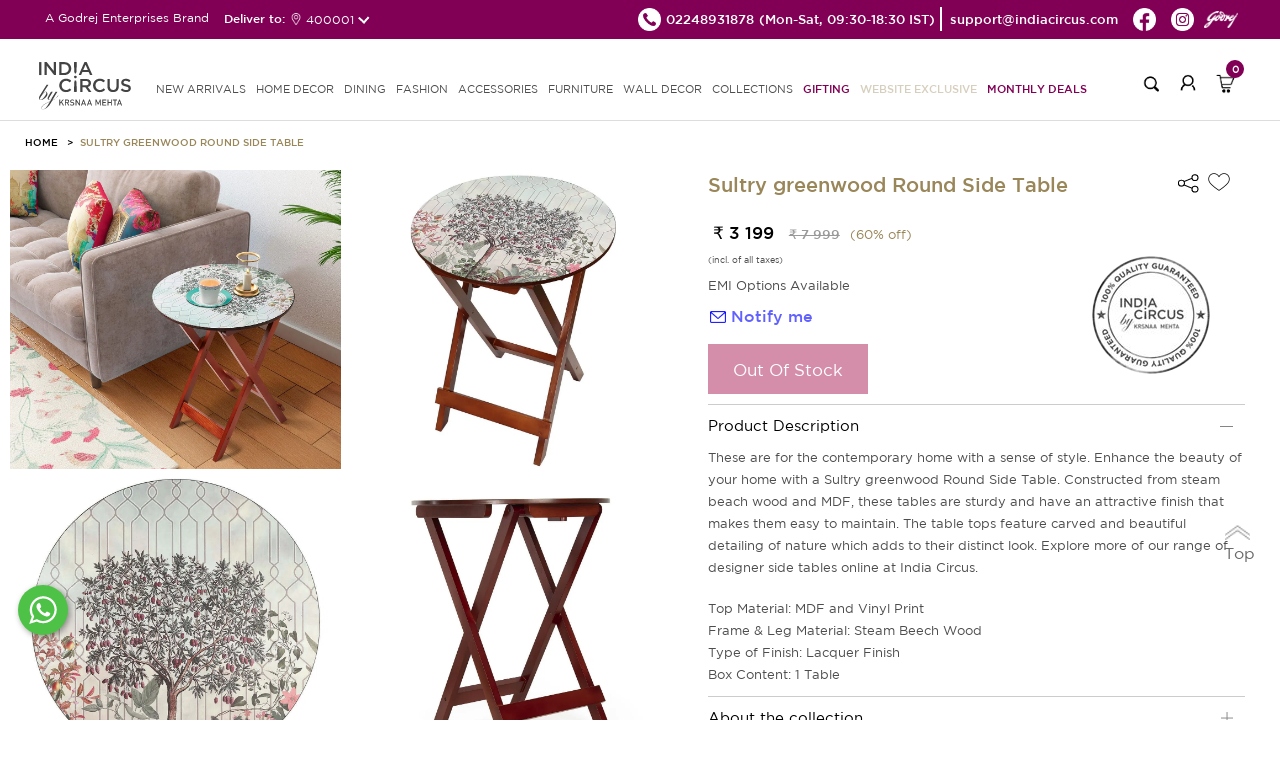

--- FILE ---
content_type: text/html; charset=UTF-8
request_url: https://indiacircus.com/sultry-greenwood-round-side-table.html
body_size: 13083
content:
<!DOCTYPE html>
<html lang="en-US">
    <head>
        <!-- Google Tag Manager -->
        <script>(function(w,d,s,l,i){w[l]=w[l]||[];w[l].push({'gtm.start':
        new Date().getTime(),event:'gtm.js'});var f=d.getElementsByTagName(s)[0],
        j=d.createElement(s),dl=l!='dataLayer'?'&l='+l:'';j.async=true;j.src=
        'https://www.googletagmanager.com/gtm.js?id='+i+dl;f.parentNode.insertBefore(j,f);
        })(window,document,'script','dataLayer','GTM-MP26CHDB');</script>
        <!-- End Google Tag Manager -->
        <title>Buy Sultry greenwood Round Side Table | Round Table | India Circus</title>
        <meta content="text/html;charset=utf-8" http-equiv="Content-Type">
        <meta content="utf-8" http-equiv="encoding">
        <meta http-equiv="Cache-Control" content="no-cache, no-store, must-revalidate" />
        <meta http-equiv="Pragma" content="no-cache" />
        <meta http-equiv="Expires" content="0" />
        <meta name="theme-color" content="#fffafa">
        <meta name="viewport" content="width=device-width, initial-scale=1 user-scalable=yes">
        <meta name="robots" content="INDEX,FOLLOW"/>
        <meta name="title" content="Buy Sultry greenwood Round Side Table | Round Table | India Circus"/>
        <meta name="keywords" content=""/>
        <meta property="og:image" name="image" content="https://icmedianew.gumlet.io/pub/media/catalog/product//i/n/india-circus-by-krsnaa-mehta-sultry-greenwood-round-side-table-56101519sd01270-1.jpg"/>
        <meta name="description" content="Purchase Sultry Greenwood Round Side Table online for a a stunning addition to your living room decor. Fastest Delivery. Premium Authentic Design."/>
    <link rel="icon" type="image/x-icon" href="https://icmedianew.gumlet.io/pub/media/fermion/images/square2_1.png?v=1" />

        <link rel="stylesheet" type="text/css" href='https://indiacircus.com/pub/static/frontend/Indiacircus/theme001/en_US/Fermion_Pagelayout/css/header.css?v=1.1991'>
         <link rel="stylesheet" type="text/css" href='https://indiacircus.com/pub/static/frontend/Indiacircus/theme001/en_US/Fermion_Pagelayout/css/signIn-signUp.css?v=1.1991'>

        <link rel="stylesheet" type="text/css" href='https://indiacircus.com/pub/static/frontend/Indiacircus/theme001/en_US/Fermion_Pagelayout/css/footer.css?v=1.1991'>

         <link rel="stylesheet" type="text/css" href='https://indiacircus.com/pub/static/frontend/Indiacircus/theme001/en_US/Fermion_Pagelayout/css/font.css?v=1.1991'>

                
    <link rel="stylesheet" type="text/css" href='https://indiacircus.com/pub/static/frontend/Indiacircus/theme001/en_US/Fermion_Pagelayout/css/slick.css?v=1.1991'>

        
        <link rel="stylesheet" type="text/css" href='https://indiacircus.com/pub/static/frontend/Indiacircus/theme001/en_US/Fermion_Pagelayout/css/slick-theme.css?v=1.1991'>

         
         <link rel="stylesheet" type="text/css" href='https://indiacircus.com/pub/static/frontend/Indiacircus/theme001/en_US/Fermion_Pagelayout/css/customnew.css?v=1.1991'>
    

                     <link rel="stylesheet" type="text/css" href='https://indiacircus.com/pub/static/frontend/Indiacircus/theme001/en_US/Fermion_Pagelayout/css/pdp.css?v=1.1991'>

            
<!-- Google tag (gtag.js) -->
<script async src="https://www.googletagmanager.com/gtag/js?id=G-FZW04LJGP4"></script>
<script>
  window.dataLayer = window.dataLayer || [];
  function gtag(){dataLayer.push(arguments);}
  gtag('js', new Date());

  gtag('config', 'G-FZW04LJGP4');
</script>
<!-- Google tag (gtag.js) -->
<script async src="https://www.googletagmanager.com/gtag/js?id=AW-993156156"></script>
<script>
  window.dataLayer = window.dataLayer || [];
  function gtag(){dataLayer.push(arguments);}
  gtag('js', new Date());

  gtag('config', 'AW-993156156');
</script>

<!-- Facebook Pixel Code -->
<script>
var _paq = window._paq || [];
!function(f,b,e,v,n,t,s)

{if(f.fbq)return;n=f.fbq=function(){n.callMethod?

n.callMethod.apply(n,arguments):n.queue.push(arguments)};

if(!f._fbq)f._fbq=n;n.push=n;n.loaded=!0;n.version='2.0';

n.queue=[];t=b.createElement(e);t.async=!0;

t.src=v;s=b.getElementsByTagName(e)[0];

s.parentNode.insertBefore(t,s)}(window, document,'script',

'https://connect.facebook.net/en_US/fbevents.js');

fbq('init', '660563938777386');

fbq('track', 'PageView');
fbq('track', 'ViewContent');

</script>

<noscript><img height="1" width="1" style="display:none"

src=https://www.facebook.com/tr?id=660563938777386&ev=PageView&noscript=1

/></noscript>

<!-- End Facebook Pixel Code -->
<script src="//swopstore.com/wrapper.php?method=container&shopId=1070" type="text/javascript"></script>
</head>
<body class="body-layout catalog_product_view">
<!-- Google Tag Manager (noscript) -->
<noscript><iframe src="https://www.googletagmanager.com/ns.html?id=GTM-MP26CHDB"
height="0" width="0" style="display:none;visibility:hidden"></iframe></noscript>
<!-- End Google Tag Manager (noscript) -->
<input type="hidden" id="hidden-user-email" value="">
<input type="hidden" id="currentdevice" value="generic">
<input type="hidden" id="hidden-user-contact-number" value="">
<input type="hidden" id="hidden-user-pan-number" value="">
<input type="hidden" id="hidden-user-firstname" value="">
<input type="hidden" id="hidden-user-lastname" value="">
<input type="hidden" id="hidden-user-password" value="">
<input type="hidden" id="hidden-user-subscribe" value="">
<input type="hidden" id="websitebaseUrl" value="https://indiacircus.com/">
<input type="hidden" id="store_code" value="english">
<input type="hidden" id="store_name" value="English">
<input type="hidden" id="curr-symb-home" value="₹">

    <div class="body-popup-overlay" style="display:none;"><img src="https://indiacircus.com//pub/static/frontend/Indiacircus/theme001/en_US/Fermion_Pagelayout/images/ajax-loader.gif?v=1" class="center-block"></div>
    <header class="ic-header" id="header" >
       
        <div class="ic-subheader">
            <div class="ic-left-subheader"> 
                <button class="menu-close"></button>
                A Godrej Enterprises Brand
           <div class="shipping-pincode-plot">
            Deliver to:
            <div class="pincode-slot">
              <div class="loc-icon">
                <img src="https://indiacircus.com//pub/static/frontend/Indiacircus/theme001/en_US/Fermion_Pagelayout/images/location-white.png?v=1" alt="location">
              </div>
               <span class="pincode_custom">400001</span>
               </div>
             </div>
             </div>
            <div class="ic-right-subheader">
                <ul class="ic-right-subheader-ul">
                    <li class="ic-right-subheader-li">
                      <a href="tel:02248931878" class="ic-right-subheader-link">
                        <img src="https://indiacircus.com//pub/static/frontend/Indiacircus/theme001/en_US/Fermion_Pagelayout/images/phone_black_top.png?v=2" alt="phone" />
                        <span>02248931878 </span>
                      </a>
                      <span class="time-span">(Mon-Sat, 09:30-18:30 IST)</span>  
                    </li>
                    <li class="ic-right-subheader-li">
                        <a href="mailto:support@indiacircus.com" class="ic-right-subheader-link">                             
                          <span>support@indiacircus.com</span>
                        </a>
                    </li>
                    <li class="ic-right-subheader-li">
                        <a href="https://www.facebook.com/indiacircus/" class="ic-right-subheader-link">
                            <img src="https://indiacircus.com//pub/static/frontend/Indiacircus/theme001/en_US/Fermion_Pagelayout/images/fb_top.png?v=2" alt="facebook" />
                        </a>
                    </li>
                    <li class="ic-right-subheader-li">
                        <a href="https://www.instagram.com/indiacircus/" class="ic-right-subheader-link">
                            <img src="https://indiacircus.com//pub/static/frontend/Indiacircus/theme001/en_US/Fermion_Pagelayout/images/instagram_top.png?v=2" alt="instagram" />
                        </a>
                    </li>
             <li class="ic-right-subheader-li">
                        <a href="#" class="ic-right-subheader-link godrej-logo">
                            <img src="https://indiacircus.com//pub/static/frontend/Indiacircus/theme001/en_US/Fermion_Pagelayout/images/godrej2024logo.png?v=2" alt="godrej-logo" />
                        </a>
                    </li>
                </ul> 
            </div>
        <div class="ic-right-mob-godrej">
            <img src="https://indiacircus.com//pub/static/frontend/Indiacircus/theme001/en_US/Fermion_Pagelayout/images/godrej2024logo.png?v=2" alt="godrej-logo" />
           </div>
            <!-- <div class="ic-mobright-subheader">
                <button class="search-mob-btn"></button>
                <button class="user-mob-btn"></button>
                <div class="mob-menu-search">
                    <div class="search-arrow"></div>
                    <form class="mobile-search">
                        <input type="search" class="mobile-search-input" inputmode="search" name="search-key" />
                        <button class="mob-search-btn">Search</button>
                    </form>
                </div>
            </div> -->
        </div>
        <div class="thankyou-popup-section" style="display: none;">
            <div class="popup-overlay"></div>
            <div class="thankyou-popup">
                
                <div class="thankyou-popup-img">
                    <div class="thankyou-popup-close">
                        <img src="https://indiacircus.com/pub/static/frontend/Indiacircus/theme001/en_US/Fermion_Pagelayout/images/i-close.png" alt="close" />
                    </div>
                    <img src="https://indiacircus.com/pub/static/frontend/Indiacircus/theme001/en_US/Fermion_Pagelayout/images/thank-you-banner-web.jpg" alt="thankyou-popup-img" class="web-img"/>
                    <img src="https://indiacircus.com/pub/static/frontend/Indiacircus/theme001/en_US/Fermion_Pagelayout/images/thank-you-banner-mobile.jpg" alt="thankyou-popup-img" class="mob-img"/>
                </div>
            </div>
        </div>
        <nav class="ic-navbar">
            <div class="ic-responsive-topbar">
                <button class="hamburger-btn">
          <span class="icon-bar"></span>
          <span class="icon-bar"></span>
          <span class="icon-bar"></span>
        </button>
                <a href="https://indiacircus.com/" class="ic-logo">
                    <img src="https://indiacircus.com//pub/static/frontend/Indiacircus/theme001/en_US/Fermion_Pagelayout/images/logo_indiacircus_new.svg?v=1" alt="ic-logo" />
                </a>
        <div class="popup-overlay"></div>
            <div class="menu-wrapper">
                <div class="mobile-top-bar"> 
                    <button class="close-menu"></button>                       
                    A Godrej Enterprises Brand
                    <!-- <button class="user-mob-btn"></button> -->
                </div>
        <ul class="ic-nav-list">
<li class="ic-nav-li"><a class="ic-nav-link" href="/new">new arrivals</a></li>
<li class="ic-nav-li"><a class="ic-nav-link mob-link" data-href="homedecor">HOME DECOR<span class="arrow">&nbsp;</span></a> <a class="ic-nav-link web-link" href="/home-decor">HOME DECOR</a>
<ul id="homedecor" class="ic-subnav-ul">
<li class="mobile-submenu-topbar"><button class="back-btn"></button> HOME DECOR <button class="close-btn"></button></li>
<li class="ic-subnav-li"><a class="ic-nav-sublink" href="/home-decor/cushion-cover.html">Cushion Covers</a></li>
<li class="ic-subnav-li"><a class="ic-nav-sublink" href="/home-decor/bed-bath-linen.html">Bedding</a></li>
<li class="ic-subnav-li"><a class="ic-nav-sublink" href="/home-decor/floor-covering.html" data-href="floor-covering">Floor Coverings<span class="sub-sub-menu-arrow">&nbsp;</span></a></li>
<li class="ic-subnav-li"><a class="ic-nav-sublink" href="/home-decor/throws.html">Throws</a></li>
<li class="ic-subnav-li"><a class="ic-nav-sublink" href="/home-decor/curtain.html" data-href="curtains">Curtains<span class="sub-sub-menu-arrow">&nbsp;</span></a></li>
<!-- <li class="ic-subnav-li"><a class="ic-nav-sublink" href="/home-decor/decor-accents.html" data-href="figurines">Figurines<span class="sub-sub-menu-arrow">&nbsp;</span></a></li> -->
<li class="ic-subnav-li"><a class="ic-nav-sublink" href="/home-decor/furniture/fabrics.html">Fabrics</a></li>
<li class="ic-subnav-li"><a class="ic-nav-sublink" href="/home-decor/multi-utility-storages.html" data-href="storage">Storage &amp; organisers<span class="sub-sub-menu-arrow">&nbsp;</span></a></li>
<li class="ic-subnav-li"><a class="ic-nav-sublink" href="/home-decor/lamps.html">Lamps &amp; Lanterns</a></li>
<li class="ic-subnav-li"><a class="ic-nav-sublink" href="/home-decor/Bath.html">Bath Accessories</a></li>
<li class="ic-subnav-li"><a class="ic-nav-sublink" href="/home-decor/candles-votives.html">Candle, Candle Holders & Votives</a></li>
<li class="ic-subnav-li"><a class="ic-nav-sublink" href="/home-decor/home-fragrances.html">Home Fragrances</a></li>
<!-- <li class="ic-subnav-li"><a class="ic-nav-sublink" href="/home-decor/decorative-platters.html">Wall Plates</a></li> -->
<!-- <li class="ic-subnav-li"><a class="ic-nav-sublink" href="/home-decor/wallarts.html">Wall Art</a></li> -->
<!-- <li class="ic-subnav-li"><a class="ic-nav-sublink" href="/home-decor/wall-decor/wallpapers.html">Wallpapers</a></li> -->
<!-- <li class="ic-subnav-li"><a class="ic-nav-sublink" href="/home-decor/wall-decor/feature-mural-walls.html">Feature Walls - <span class="menu-brand" >Deewar-e-Khaas</span></a></li> -->
<!-- <li class="ic-subnav-li"><a class="ic-nav-sublink" href="/home-decor/wall-decor/wallpapers-for-wall.html">Wallpapers for Wall - <span class="menu-brand">NIRVANA</span></a></li> -->
</ul>
</li>
<li class="ic-nav-li"><a class="ic-nav-link mob-link" data-href="dining">DINING<span class="arrow">&nbsp;</span></a> <a class="ic-nav-link web-link" href="/dining">DINING</a>
<ul id="dining" class="ic-subnav-ul">
<li class="mobile-submenu-topbar"><button class="back-btn"></button> DINING <button class="close-btn"></button></li>
<li class="ic-subnav-li"><a class="ic-nav-sublink" href="/dining/tea-coffee.html">Mugs, cups &amp; Saucers</a></li>
<li class="ic-subnav-li"><a class="ic-nav-sublink" href="/dining/drinkware.html">Bottles,Jugs &amp; Tumblers</a></li>
<li class="ic-subnav-li"><a class="ic-nav-sublink" href="/home-decor/multi-utility-storages/tissue-box-holders.html">Tissue Box Holders</a></li>
<li class="ic-subnav-li"><a class="ic-nav-sublink" href="/dining/serveware.html">Trays</a></li>
<li class="ic-subnav-li"><a class="ic-nav-sublink" href="/dining/bowls-platters.html">Bowls &amp; Platters</a></li>
<li class="ic-subnav-li"><a class="ic-nav-sublink" href="/dining/jars-containers.html">Jars &amp; Containers</a></li>
<li class="ic-subnav-li"><a class="ic-nav-sublink" href="/dining/table-runner-mats.html">Tableware</a></li>
<li class="ic-subnav-li"><a class="ic-nav-sublink" href="/dining/dinnerware.html">Dinnerware</a></li>
<li class="ic-subnav-li"><a class="ic-nav-sublink" href="/dining/dinnerware/dinner-set.html">Dinner Set</a></li>
<li class="ic-subnav-li"><a class="ic-nav-sublink" href="/dining/lunch-box.html">Lunch Boxes</a></li>
<li class="ic-subnav-li"><a class="ic-nav-sublink" href="/dining/bamboo-serveware.html">Bamboo Showcase</a></li>
<li class="ic-subnav-li"><a class="ic-nav-sublink" href="/dining/copper-steel-showcase.html">Copper &amp; Steel Showcase</a></li>
</ul>
</li>
<li class="ic-nav-li"><a class="ic-nav-link mob-link" data-href="fashion">FASHION<span class="arrow">&nbsp;</span></a> <a class="ic-nav-link web-link" href="/fashion">FASHION </a>
<ul id="fashion" class="ic-subnav-ul">
<li class="mobile-submenu-topbar"><button class="back-btn"></button> FASHION <button class="close-btn"></button></li>
<li class="ic-subnav-li"><a class="ic-nav-sublink" href="/fashion-product/co-ord-sets.html">Co-ord Sets</a></li>
<li class="ic-subnav-li"><a class="ic-nav-sublink" href="/fashion-product/shirts.html">Shirts</a></li>
<li class="ic-subnav-li"><a class="ic-nav-sublink" href="/fashion-product/kurtis-kaftans.html">Kurtis &amp; Kaftans</a></li>
<li class="ic-subnav-li"><a class="ic-nav-sublink" href="/fashion-product/tops.html">Tops</a></li>
<li class="ic-subnav-li"><a class="ic-nav-sublink" href="/fashion-product/stoles-dupattas.html">Scarfs</a></li>
<li class="ic-subnav-li"><a class="ic-nav-sublink" href="/fashion-product/all-fashion.html">All Fashion</a></li>
</ul>
</li>
<li class="ic-nav-li"><a class="ic-nav-link mob-link" data-href="accessories">ACCESSORIES<span class="arrow">&nbsp;</span></a> <a class="ic-nav-link web-link" href="/accessories">ACCESSORIES</a>
<ul id="accessories" class="ic-subnav-ul">
<li class="mobile-submenu-topbar"><button class="back-btn"></button> ACCESSORIES <button class="close-btn"></button></li>
<li class="ic-subnav-li"><a class="ic-nav-sublink" href="/accessories/bags.html">Bags &amp; Sleeves</a></li>
<li class="ic-subnav-li"><a class="ic-nav-sublink" href="/accessories/wallets.html">Wallets &amp; Pouches</a></li>
<li class="ic-subnav-li"><a class="ic-nav-sublink" href="/accessories/neck-pillow.html">Travel Pillows &amp; Eye Masks</a></li>
<li class="ic-subnav-li"><a class="ic-nav-sublink" href="/accessories/travel-tag.html">Travel Tag</a></li>
<li class="ic-subnav-li"><a class="ic-nav-sublink" href="/accessories/pocket-mirror.html">Pocket Mirror</a></li>
<li class="ic-subnav-li"><a class="ic-nav-sublink" href="/accessories/wrist-watches.html">Watches</a></li>
<li class="ic-subnav-li"><a class="ic-nav-sublink" href="/accessories/stationery.html">Stationery</a></li>
<li class="ic-subnav-li"><a class="ic-nav-sublink" href="/accessories/gift-bags.html">Gift Bags</a></li>
<li class="ic-subnav-li"><a class="ic-nav-sublink" href="/accessories/umbrellas.html">Umbrella</a></li>
</ul>
</li>
<li class="ic-nav-li"><a class="ic-nav-link mob-link" data-href="furniture">FURNITURE<span class="arrow">&nbsp;</span></a> <a class="ic-nav-link web-link" href="/furniture">FURNITURE </a>
<ul id="furniture" class="ic-subnav-ul">
<li class="mobile-submenu-topbar"><button class="back-btn"></button> FURNITURE <button class="close-btn"></button></li>
<li class="ic-subnav-li"><a class="ic-nav-sublink" href="/home-decor/furniture/side-tables-and-multipurpose-stools.html">Table</a></li>
<li class="ic-subnav-li"><a class="ic-nav-sublink" href="/home-decor/furniture/ottomans-and-benches.html">Seating</a></li>
<li class="ic-subnav-li"><a class="ic-nav-sublink" href="/home-decor/furniture/all-furniture.html">All Furniture</a></li>
</ul>
</li>
<li class="ic-nav-li"><a class="ic-nav-link mob-link" data-href="walldecor">WALL DECOR<span class="arrow">&nbsp;</span></a> <a class="ic-nav-link web-link" href="/wall-decor">WALL DECOR </a>
<ul id="walldecor" class="ic-subnav-ul">
<li class="mobile-submenu-topbar"><button class="back-btn"></button> WALL DECOR <button class="close-btn"></button></li>
<!-- <li class="ic-subnav-li"><a class="ic-nav-sublink" href="/home-decor/wall-decor/wallpapers.html">Wallpapers</a></li> -->
<li class="ic-subnav-li"><a class="ic-nav-sublink" href="/home-decor/wall-decor/feature-mural-walls.html">Feature Walls - <span class="menu-brand" >Deewar-e-Khaas</span></a></li>
<li class="ic-subnav-li"><a class="ic-nav-sublink" href="/home-decor/wall-decor/wallpapers-for-wall.html">Wallpapers for Wall - <span class="menu-brand">NIRVANA</span></a></li>
<li class="ic-subnav-li"><a class="ic-nav-sublink" href="/home-decor/wall-decor/wallarts.html">Wall Arts</a></li>
<li class="ic-subnav-li"><a class="ic-nav-sublink" href="/home-decor/decorative-platters.html">Wall Plates</a></li>
</ul>
</li>
<li class="ic-nav-li"><a class="ic-nav-link mob-link" data-href="collections">COLLECTIONS<span class="arrow">&nbsp;</span></a> <a class="ic-nav-link web-link" href="javascript:void(0)">Collections</a>
<ul id="collections" class="ic-subnav-ul">
<li class="mobile-submenu-topbar"><button class="back-btn"></button> COLLECTIONS <button class="close-btn"></button></li>
<li class="ic-subnav-li"><a class="ic-nav-sublink" href="/collections/twirling-tropics.html">Twirling Tropics</a></li>
<li class="ic-subnav-li"><a class="ic-nav-sublink" href="/dining/bamboo-showcase.html">Bamboo Showcase</a></li>
<li class="ic-subnav-li"><a class="ic-nav-sublink" href="/dining/copper-steel-showcase.html">Copper & Steel Showcase</a></li>
<li class="ic-subnav-li"><a class="ic-nav-sublink" href="/conscious-collective.html">Conscious Collective</a></li>
</ul>
</li>
<li class="ic-nav-li"><a class="ic-nav-link pink-text" href="/gifting.html">Gifting</a></li> 
<!--<li class="ic-nav-li"><a class="ic-nav-link pink-text" href="/indiacircus-gift-card">Gift Cards</a></li>-->
<li class="ic-nav-li"><a class="ic-nav-link blinker" href="/sales/clearance-sale.html?product_list_order=discount&product_list_dir=desc">Website Exclusive</a></li>
<!-- <li class="ic-nav-li"><a class="ic-nav-link pink-text" href="/conscious-collective.html">Conscious Collective</a></li> -->
<li class="ic-nav-li"><a class="ic-nav-link pink-text" href="/monthly-deals.html">Monthly Deals</a></li>
</ul>                 </div>
                <div class="ic-right-nav">
                    <div class="right-nav-plot">
                    <button class="search-btn"></button>
                    <div class="search-popup-wrap" style="display: none;">
                    <div class="popup-overlay"></div>
                       <div class="input-wrapper">
                       <button class="search-back">
                          <img src="https://indiacircus.com//pub/static/frontend/Indiacircus/theme001/en_US/Fermion_Pagelayout/images/back_new.svg" alt="back-btn">
                       </button>
                       <div class="search-input-wrapper">
                          <input type="text" class="my-search mysearch-input" placeholder="Search" name="search-key" inputmode="search">
                          
                          <div class="search-icon">
                             <img src="https://indiacircus.com//pub/static/frontend/Indiacircus/theme001/en_US/Fermion_Pagelayout/images/search_new.svg" alt="searchs-btn" class="search-icon-img">
                         <img src="https://indiacircus.com//pub/static/frontend/Indiacircus/theme001/en_US/Fermion_Pagelayout/images/close-black.svg" alt="close-btn" class="close-icon" style="height: 20px;display:none;">
                          </div>
                       </div>
                       <div class="search-suggestions-section">          
                          <div class="popular-suggestion" style="display: flex;">
                             <div class="popular-suggestion-header">
                             <h5 class="title">Popular searches</h5>
                             </div>
                                                <div class="popular-suggestion-pills">
                                                    <a href="https://indiacircus.com/home-decor/cushion-cover.html" class="suggestion-pill">
                            Cushion Covers                            <img src="https://indiacircus.com//pub/static/frontend/Indiacircus/theme001/en_US/Fermion_Pagelayout/images/right-arrow-white.svg" alt="arrow" class="arrow">
                            </a>
                                                    <a href="https://indiacircus.com/dining/mugs-cups-saucers.html" class="suggestion-pill">
                            Mugs                            <img src="https://indiacircus.com//pub/static/frontend/Indiacircus/theme001/en_US/Fermion_Pagelayout/images/right-arrow-white.svg" alt="arrow" class="arrow">
                            </a>
                                                    <a href="https://indiacircus.com/home-decor/floor-covering/doormat.html" class="suggestion-pill">
                            Doormats                            <img src="https://indiacircus.com//pub/static/frontend/Indiacircus/theme001/en_US/Fermion_Pagelayout/images/right-arrow-white.svg" alt="arrow" class="arrow">
                            </a>
                                                    <a href="https://indiacircus.com/dining/dinnerware/dinner-set.html" class="suggestion-pill">
                            Dinner Sets                            <img src="https://indiacircus.com//pub/static/frontend/Indiacircus/theme001/en_US/Fermion_Pagelayout/images/right-arrow-white.svg" alt="arrow" class="arrow">
                            </a>
                                                    <a href="https://indiacircus.com/accessories/wallets.html" class="suggestion-pill">
                            Wallets &amp; Pouches                            <img src="https://indiacircus.com//pub/static/frontend/Indiacircus/theme001/en_US/Fermion_Pagelayout/images/right-arrow-white.svg" alt="arrow" class="arrow">
                            </a>
                                                    <a href="https://indiacircus.com/home-decor/furniture/all-furniture.html" class="suggestion-pill">
                            Table &amp; Benches                            <img src="https://indiacircus.com//pub/static/frontend/Indiacircus/theme001/en_US/Fermion_Pagelayout/images/right-arrow-white.svg" alt="arrow" class="arrow">
                            </a>
                                                    <a href="https://indiacircus.com/home-decor/wall-decor/wallpapers-for-wall.html" class="suggestion-pill">
                            Wallpapers                            <img src="https://indiacircus.com//pub/static/frontend/Indiacircus/theme001/en_US/Fermion_Pagelayout/images/right-arrow-white.svg" alt="arrow" class="arrow">
                            </a>
                                                     </div>
                          </div>
                          <div class="search-suggestion-plot" style="display: none;">
                          </div>        
                       </div>
                       </div>
                    </div>
                    </div>
                    <!-- <div class="right-nav-plot nav-hide"> -->
                                        <div class="right-nav-plot">
                        <button class="login-btn"></button>
                    </div>
                                    <div class="right-nav-plot cart">
                        <button class="cart-btn">
                            <span class="cart-count">0</span>
                        </button>
                        <div class="cart-popup-plot">
                            <div class="minicart-arrow"></div>
                            
                        </div>
                    </div>
                </div>
            </div> 
        </nav>
    </header>
   <div class="upgrade-wrapper"> 
<input id="addtocarturl" type="hidden" value="https://indiacircus.com/checkout/cart/add/uenc/aHR0cHM6Ly9pbmRpYWNpcmN1cy5jb20vc3VsdHJ5LWdyZWVud29vZC1yb3VuZC1zaWRlLXRhYmxlLmh0bWw_ZXE9Z2VuZXJpYyZjbnRyeWlkPVVTJmNpPVVTJmNjPVVTRA~~/product/14931/">
<input id="currencysymbol" type="hidden" value="₹">
<input id="curr_code" type="hidden" value="INR">
<input id="is_wallpaper" type="hidden" value="0">
<input id="category-id" type="hidden" value="">
<input id="wall-roll" type="hidden" value="0">
<input id="wall-feature" type="hidden" value="0">
<input id="category-name" type="hidden" value="">
<input id="subcategory-name" type="hidden" value="">
<input id="final-price" type="hidden" value="3199">
<input id="cart-subtotal" type="hidden" value="">
<input id="stock-qty" type="hidden" value="0">
<input id="cart-total" type="hidden" value="">
<input id="special-price" type="hidden" value="3199.000000">
<input id="actual-price" type="hidden" value="7999">
<input id="attribute-name" type="hidden" value="Furniture">
<input id="url-key" type="hidden" value="sultry-greenwood-round-side-table">
<input type="hidden" id="p_type" value="simple">
<input id="currencysymbol" type="hidden" value="">
<input type="hidden" id="p_id" value="14931">
<input type="hidden" id="product_name" value="Sultry greenwood Round Side Table">  
<input type="hidden" id="p_sku" value="56101519SD01270">
<input type="hidden" id="p_url" value="https://indiacircus.com/sultry-greenwood-round-side-table.html">
<input type="hidden" id="p_desc" value="These are for the contemporary home with a sense of style. Enhance the beauty of your home with a Sultry greenwood Round Side Table. Constructed from steam beach wood and MDF, these tables are sturdy and have an attractive finish that makes them easy to maintain. The table tops feature carved and beautiful detailing of nature which adds to their distinct look. Explore more of our range of designer side tables online at India Circus.">
<input type="hidden" id="p_img" value="https://icmedianew.gumlet.io/pub/media/catalog/product/cache/bbe3a8e8748993dad875c739f5c115fa/i/n/india-circus-by-krsnaa-mehta-sultry-greenwood-round-side-table-56101519sd01270-1.jpg">
<input type="hidden" id="p_short_desc" value="Top Material: MDF and Vinyl PrintFrame & Leg Material: Steam Beech WoodType of Finish: Lacquer FinishBox Content: 1 Table">
<input type="hidden" id="c_id" value="">
<input type="hidden" id="hidden-size" value="">

<section class="detail-layout">
    <div class="detail-top-section">
            <ul class="breadcrumb_ul">
                <li class="breadcrumb_li">
                    <a class="breadcrumb_link" href="/">HOME</a>
                </li>
                                <li class="breadcrumb_li">
                    <a class="breadcrumb_link" href="javascript:void(0)">Sultry greenwood Round Side Table</a>
                </li>
             </ul>
        </div>
        <div class="detail-section">
            <div class="detail-plot">
                <div class="img-detail">
               
                <div class="img-block" data-slide-index="0">
                                            <img class="inline-thumbnail-square-img" 
                             src="https://icmedianew.gumlet.io/pub/media/catalog/product/cache/7c90eecf75182456ca0a208cc3917af8/i/n/india-circus-by-krsnaa-mehta-sultry-greenwood-round-side-table-56101519sd01270-5.jpg" alt="India Circus by Krsnaa Mehta Sultry greenwood Round Side Table" />
                        <i class="tdk-thumbnail-icon">
                            <svg class="i-pwa-zoom" viewBox="0 0 25 25" xmlns="http://www.w3.org/2000/svg" aria-label="Zoom In" role="img" focusable="false">
                                <circle class="i-pwa-zoom__circle" fill="#000" cx="12.5" cy="12.5" r="12.5"></circle>
                                <path class="i-pwa-zoom__arrows" fill="#fff" d="M14.1 6.1v1l3.1-.1-4 4 .7.7 4-4.1v3.1h1V5.8l-4.8.3zM7.8 17.9l4-4.1-.7-.7-4 4.1v-3.1h-1V19l4.9-.1v-1H7.8z"></path>
                            </svg> 
                        </i>
                                    </div>
                   
                <div class="img-block" data-slide-index="1">
                                            <img class="inline-thumbnail-square-img" 
                             src="https://icmedianew.gumlet.io/pub/media/catalog/product/cache/7c90eecf75182456ca0a208cc3917af8/i/n/india-circus-by-krsnaa-mehta-sultry-greenwood-round-side-table-56101519sd01270-1.jpg" alt="India Circus by Krsnaa Mehta Sultry greenwood Round Side Table" />
                        <i class="tdk-thumbnail-icon">
                            <svg class="i-pwa-zoom" viewBox="0 0 25 25" xmlns="http://www.w3.org/2000/svg" aria-label="Zoom In" role="img" focusable="false">
                                <circle class="i-pwa-zoom__circle" fill="#000" cx="12.5" cy="12.5" r="12.5"></circle>
                                <path class="i-pwa-zoom__arrows" fill="#fff" d="M14.1 6.1v1l3.1-.1-4 4 .7.7 4-4.1v3.1h1V5.8l-4.8.3zM7.8 17.9l4-4.1-.7-.7-4 4.1v-3.1h-1V19l4.9-.1v-1H7.8z"></path>
                            </svg> 
                        </i>
                                    </div>
                   
                <div class="img-block" data-slide-index="2">
                                            <img class="inline-thumbnail-square-img" 
                             src="https://icmedianew.gumlet.io/pub/media/catalog/product/cache/7c90eecf75182456ca0a208cc3917af8/i/n/india-circus-by-krsnaa-mehta-sultry-greenwood-round-side-table-56101519sd01270-2.jpg" alt="India Circus by Krsnaa Mehta Sultry greenwood Round Side Table" />
                        <i class="tdk-thumbnail-icon">
                            <svg class="i-pwa-zoom" viewBox="0 0 25 25" xmlns="http://www.w3.org/2000/svg" aria-label="Zoom In" role="img" focusable="false">
                                <circle class="i-pwa-zoom__circle" fill="#000" cx="12.5" cy="12.5" r="12.5"></circle>
                                <path class="i-pwa-zoom__arrows" fill="#fff" d="M14.1 6.1v1l3.1-.1-4 4 .7.7 4-4.1v3.1h1V5.8l-4.8.3zM7.8 17.9l4-4.1-.7-.7-4 4.1v-3.1h-1V19l4.9-.1v-1H7.8z"></path>
                            </svg> 
                        </i>
                                    </div>
                   
                <div class="img-block" data-slide-index="3">
                                            <img class="inline-thumbnail-square-img" 
                             src="https://icmedianew.gumlet.io/pub/media/catalog/product/cache/7c90eecf75182456ca0a208cc3917af8/i/n/india-circus-by-krsnaa-mehta-sultry-greenwood-round-side-table-56101519sd01270-4.jpg" alt="India Circus by Krsnaa Mehta Sultry greenwood Round Side Table" />
                        <i class="tdk-thumbnail-icon">
                            <svg class="i-pwa-zoom" viewBox="0 0 25 25" xmlns="http://www.w3.org/2000/svg" aria-label="Zoom In" role="img" focusable="false">
                                <circle class="i-pwa-zoom__circle" fill="#000" cx="12.5" cy="12.5" r="12.5"></circle>
                                <path class="i-pwa-zoom__arrows" fill="#fff" d="M14.1 6.1v1l3.1-.1-4 4 .7.7 4-4.1v3.1h1V5.8l-4.8.3zM7.8 17.9l4-4.1-.7-.7-4 4.1v-3.1h-1V19l4.9-.1v-1H7.8z"></path>
                            </svg> 
                        </i>
                                    </div>
                   
                <div class="img-block" data-slide-index="4">
                                            <img class="inline-thumbnail-square-img" 
                             src="https://icmedianew.gumlet.io/pub/media/catalog/product/cache/7c90eecf75182456ca0a208cc3917af8/i/n/india-circus-by-krsnaa-mehta-sultry-greenwood-round-side-table-56101519sd01270-3.jpg" alt="India Circus by Krsnaa Mehta Sultry greenwood Round Side Table" />
                        <i class="tdk-thumbnail-icon">
                            <svg class="i-pwa-zoom" viewBox="0 0 25 25" xmlns="http://www.w3.org/2000/svg" aria-label="Zoom In" role="img" focusable="false">
                                <circle class="i-pwa-zoom__circle" fill="#000" cx="12.5" cy="12.5" r="12.5"></circle>
                                <path class="i-pwa-zoom__arrows" fill="#fff" d="M14.1 6.1v1l3.1-.1-4 4 .7.7 4-4.1v3.1h1V5.8l-4.8.3zM7.8 17.9l4-4.1-.7-.7-4 4.1v-3.1h-1V19l4.9-.1v-1H7.8z"></path>
                            </svg> 
                        </i>
                                    </div>
                                       
                </div>
        
                <!--<button class="show-pop-up-icon">
                    <svg fill="none" focusable="false" width="14" height="14" class="icon icon--image-zoom" viewBox="0 0 14 14">
                        <path d="M9.50184 9.50184C11.4777 7.52595 11.5133 4.358 9.58134 2.42602C7.64936 0.494037 4.48141 0.529632 2.50552 2.50552C0.529632 4.48141 0.494037 7.64936 2.42602 9.58134C4.358 11.5133 7.52595 11.4777 9.50184 9.50184ZM9.50184 9.50184L13 13" stroke="currentColor" stroke-width="2"></path>
                    </svg>
                </button>-->
                        <div class="promo-plot">
                    <div class="promo-block" style="background: rgba(4, 45, 41, 0.3);">
                        <div class="promo-icon">
                            <img src="https://indiacircus.com/pub/static/frontend/Indiacircus/theme001/en_US/Fermion_Pagelayout/images/order-delivery.png" alt="Free delivery" />
                        </div>
                        <div class="promo-title">
                            Free delivery
                        </div>
                        <div class="promo-desc">
                            Free Delivery on All Orders
                        </div>
                    </div>
                    <div class="promo-block" style="background: rgba(4, 45, 41, 0.4);">
                        <div class="promo-icon">
                            <img src="https://indiacircus.com/pub/static/frontend/Indiacircus/theme001/en_US/Fermion_Pagelayout/images/return-delivery.png" alt="Free delivery" />
                        </div>
                        <div class="promo-title">
                            Easy Returns
                        </div>
                        <div class="promo-desc">
                            Free Delivery & return 15 days after delivery.
                        </div>
                    </div>
                    <div class="promo-block" style="background: rgba(4, 45, 41, 0.5);">
                        <div class="promo-icon">
                            <img src="https://indiacircus.com/pub/static/frontend/Indiacircus/theme001/en_US/Fermion_Pagelayout/images/secure-delivery.png" alt="Free delivery" />
                        </div>
                        <div class="promo-title">
                            Secure payments
                        </div>
                        <div class="promo-desc">
                             Safer , faster and more secure online payment
                        </div>
                    </div>
                    <div class="promo-block" style="background: rgba(4, 45, 41, 0.6);">
                        <div class="promo-icon">
                            <img src="https://indiacircus.com/pub/static/frontend/Indiacircus/theme001/en_US/Fermion_Pagelayout/images/cash-delivery.png" alt="Free delivery" />
                        </div>
                        <div class="promo-title">
                             Cash on delivery
                        </div>
                        <div class="promo-desc">
                             COD available
                        </div>
                    </div>
                </div>
<!--        </div> -->
        </div>
            <div class="detail-plot">
                <div class="img-description">
            <div class="product-title-wrapper">
                    <h1 class="product-title">Sultry greenwood Round Side Table</h1><div class="share-wishlist-icon">
                <div class="share-slot">
                    <div class="share-icons-slot">
                        <a href="https://www.facebook.com/sharer/sharer.php?u=https%3A%2F%2Findiacircus.com%2Fsultry-greenwood-round-side-table.html" target="_blank" class="icon-link">
                            <div class="icon-img facebook"></div>
                        </a>
                        <a href="https://www.instagram.com/direct/new/?text=https%3A%2F%2Findiacircus.com%2Fsultry-greenwood-round-side-table.html" target="_blank" class="icon-link">
                            <div class="icon-img insta"></div>
                        </a>
                        <a href="http://pinterest.com/pin/create/button/?url=https%3A%2F%2Findiacircus.com%2Fsultry-greenwood-round-side-table.html" target="_blank" class="icon-link">
                            <div class="icon-img pinterest"></div>
                        </a>
                        <a href="https://api.whatsapp.com/send?text=https%3A%2F%2Findiacircus.com%2Fsultry-greenwood-round-side-table.html" target="_blank" class="icon-link">
                            <div class="icon-img whatsApp"></div>
                        </a>
                        <a href="http://twitter.com/home/?status=https%3A%2F%2Findiacircus.com%2Fsultry-greenwood-round-side-table.html" target="_blank" class="icon-link">
                            <div class="icon-img twitter"></div>
                        </a>
                        <a href="https://www.linkedin.com/sharing/share-offsite/?url=https%3A%2F%2Findiacircus.com%2Fsultry-greenwood-round-side-table.html" class="icon-link">
                            <div class="icon-img"></div>
                        </a>
                      </div>
                </div>
        <div class="wish-list-icon">
                 <div class="wishlist">
                    <input type="checkbox" class="wish-btn">
                              <div id="custom-wishlist" class="wishlist-img"></div>
                          </div>
                    </div>
               </div>
           </div>
        
                                <div class="price-box"><div class="mrp-slot">
                <span class="mrp-price custom-price">₹ 3 199 </span>
                            </div>
        <div class="mrp-slot">
                         <span class="mrp-price line-through custom-sprice">₹ 7 999 </span>
                </div>
                <div class="discount-slot">(<span class="custom-discount">60</span>% off)</div></div>                    <div class="inclusive-tax">
                        (incl. of all taxes)
                    </div>
                    <p class="emi-note">EMI Options Available</p>
           
        <div class="filler-price"></div>
        <span  class="blue-inbox notify_button">Notify me</span>
          <div class="cart-Icstamp">
              <div class="cart-btn-slot">
                  <button class="pdp-cart-cta custom-add-to-cart" style="opacity:0.5;pointer-events: none;" disabled>Out Of Stock</button>
              </div><div class="ic-stamp">
                      <img src="https://indiacircus.com/pub/static/frontend/Indiacircus/theme001/en_US/Fermion_Pagelayout/images/garimg.png" alt="" />
                  </div></div>                </div>
                <div class="product-accordian">
                    <div class="acc-plot">
                        <div class="acc-title close"> Product Description
                        </div>
                        <div class="acc-detail" style="display: block;">
                            <p class="acc-para">                                    
                                These are for the contemporary home with a sense of style. Enhance the beauty of your home with a Sultry greenwood Round Side Table. Constructed from steam beach wood and MDF, these tables are sturdy and have an attractive finish that makes them easy to maintain. The table tops feature carved and beautiful detailing of nature which adds to their distinct look. Explore more of our range of designer side tables online at India Circus. 
                            </p>
                <br>
                            <p class="acc-para">                                    
                                 Top Material: MDF and Vinyl Print<br>Frame & Leg Material: Steam Beech Wood<br>Type of Finish: Lacquer Finish<br>Box Content: 1 Table                                
                            </p>
                        </div>
                    </div>
                    <div class="acc-plot">
                        <div class="acc-title">  About the collection
                        </div>
                        <div class="acc-detail">
                            <p class="acc-para">
                        <div class="row-desc">                                   
                                With glamorous overlays and ecstatic opulence, Krsna Mehta recaptures Mughal aesthetics with exemplary rendition. The collection is inspired by rich Indian visuals and incorporates powerful contemporary elements. Urging a sense of drama and geometricity across it's range, this collection alludes symmetry and balance to ultimately create cohesive compositions.                        </div>           
                            </p>
                        </div>
                    </div>
                    <div class="acc-plot">
                        <div class="acc-title"> Product Specifications
                        </div>
                        <div class="acc-detail">
                           <div class="detail-specification">
                                                            <div class="detail-row">
                                    <div class="row-title">SKU</div>
                                    <div class="row-desc">
                                          56101519SD01270                                      
                                    </div>
                                </div>
                                                                                        <div class="detail-row">
                                    <div class="row-title">MRP</div>
                                    <div class="row-desc">
                                        ₹7 999 (incl. of all taxes)
                                    </div>
                                </div>
                                                                    <div class="detail-row">
                                <div class="row-title">Sub-category</div>
                                    <div class="row-desc">
                                        Table                                    </div>
                            </div>
                                                                    <div class="detail-row">
                                <div class="row-title">Material</div>
                                    <div class="row-desc">
                                        Beech Wood                                    </div>
                            </div>
                                                            <div class="detail-row">
                                    <div class="row-title">Dimension</div>
                                    <div class="row-desc">
                                        Diameter 50.80 cm x Height 60.96 cm<br>Product weight: 4.25 Kg<br>Load Capacity: 10 kg                                    </div>
                                </div>
                                                                    <div class="detail-row">
                                    <div class="row-title">Care Instructions</div>
                                    <div class="row-desc">
                                        Wipe clean with a damp cloth<br>The product is Environmentally friendly and Sustainable<br>No dye substances were used harming the health of your family<br>The products are cadmium and lead-free                                    </div>
                            </div>
                                                           <div class="detail-row">
                                <div class="row-title">Notes</div>
                                    <div class="row-desc">
                                    Moisture content: 8-12%<br>Is it Upholstered?: No<br>Assembly required: No<br>Are the Table Legs Foldable?: Yes<br>This is a pictorial representation of the product, the actual colour might differ slightly                                </div>
                        </div>
                                                    <div class="detail-row">
                                <div class="row-title">Country of Origin</div>
                                    <div class="row-desc">                                             
                            India        
                                    </div>
                            </div>
                                                                            <div class="detail-row">
                                    <div class="row-title">Mfg & Mkt by :</div>
                                    <div class="row-desc">                                             
                                    Regd Office.
Godrej & Boyce Mfg. Co. Ltd.
Pirojshanagar, Vikhroli,
Mumbai - 400 079.        
                                    </div>
                            </div>
                                                                                <div class="detail-row">
                                    <div class="row-title">Consumer Care Contact :</div>
                                    <div class="row-desc">                                             
                                    Manager, Consumer Care cell,
Godrej & Boyce Mfg. Co. Ltd.
Plant No 13 Annexe, 2nd Floor,
Pirojshanagar, Vikhroli,
Mumbai - 400 079
Tel No: 022 - 4 89 31 878
Email: support@indiacircus.com.        
                                    </div>
                                </div>
                                                        <div class="detail-row">
                                    <div class="row-title">Commitment to Environmental Protection :</div>
                                    <div class="row-desc">                                             
                                        When the product cannot be used any longer then hand it to an appropriate waste disposal center near you.            
                                    </div>
                                </div>
                           </div>
                        </div>
                    </div>
                </div>
            </div>
        </div>
        <div class="explore-section">
            Explore our <a href="/sales/clearance-sale.html?ci=IN&amp;cc=&amp;product_list_order=price&amp;product_list_dir=asc" class="sale-link">Sale Corner</a> Collection
        </div>
        <div class="suggested-wrapper"></div>
      </section>
      <div class="web-zoom-popup" id="zoom-pop">
        <button class="close-pop">
            <svg focusable="false" width="14" height="14" class="icon icon--close    tdk-search-icon" viewBox="0 0 14 14">
                <path d="M13 13L1 1M13 1L1 13" stroke="currentColor" stroke-width="2" fill="none"></path>
              </svg>
        </button>
    <div class="zoom-wrapper ">
        <div class="web-popup ">
                        <div class="product-slot " data-scale="3">
                <img class="img-overlay" src="https://icmedianew.gumlet.io/pub/media/catalog/product/i/n/india-circus-by-krsnaa-mehta-sultry-greenwood-round-side-table-56101519sd01270-5.jpg" alt="India Circus by Krsnaa Mehta Sultry greenwood Round Side Table" />
                <iframe width="100%" height="100%" frameborder="0">
                </iframe>
            </div>
                        <div class="product-slot " data-scale="3">
                <img class="img-overlay" src="https://icmedianew.gumlet.io/pub/media/catalog/product/i/n/india-circus-by-krsnaa-mehta-sultry-greenwood-round-side-table-56101519sd01270-1.jpg" alt="India Circus by Krsnaa Mehta Sultry greenwood Round Side Table" />
                <iframe width="100%" height="100%" frameborder="0">
                </iframe>
            </div>
                        <div class="product-slot " data-scale="3">
                <img class="img-overlay" src="https://icmedianew.gumlet.io/pub/media/catalog/product/i/n/india-circus-by-krsnaa-mehta-sultry-greenwood-round-side-table-56101519sd01270-2.jpg" alt="India Circus by Krsnaa Mehta Sultry greenwood Round Side Table" />
                <iframe width="100%" height="100%" frameborder="0">
                </iframe>
            </div>
                        <div class="product-slot " data-scale="3">
                <img class="img-overlay" src="https://icmedianew.gumlet.io/pub/media/catalog/product/i/n/india-circus-by-krsnaa-mehta-sultry-greenwood-round-side-table-56101519sd01270-4.jpg" alt="India Circus by Krsnaa Mehta Sultry greenwood Round Side Table" />
                <iframe width="100%" height="100%" frameborder="0">
                </iframe>
            </div>
                        <div class="product-slot " data-scale="3">
                <img class="img-overlay" src="https://icmedianew.gumlet.io/pub/media/catalog/product/i/n/india-circus-by-krsnaa-mehta-sultry-greenwood-round-side-table-56101519sd01270-3.jpg" alt="India Circus by Krsnaa Mehta Sultry greenwood Round Side Table" />
                <iframe width="100%" height="100%" frameborder="0">
                </iframe>
            </div>
                    </div>
        <div class="mobile-bottom-thumbnail"><div class="mob-product-slot"><img class="img-overlay" src="https://icmedianew.gumlet.io/pub/media/catalog/product/i/n/india-circus-by-krsnaa-mehta-sultry-greenwood-round-side-table-56101519sd01270-5.jpg" alt="India Circus by Krsnaa Mehta Sultry greenwood Round Side Table" /></div><div class="mob-product-slot"><img class="img-overlay" src="https://icmedianew.gumlet.io/pub/media/catalog/product/i/n/india-circus-by-krsnaa-mehta-sultry-greenwood-round-side-table-56101519sd01270-1.jpg" alt="India Circus by Krsnaa Mehta Sultry greenwood Round Side Table" /></div><div class="mob-product-slot"><img class="img-overlay" src="https://icmedianew.gumlet.io/pub/media/catalog/product/i/n/india-circus-by-krsnaa-mehta-sultry-greenwood-round-side-table-56101519sd01270-2.jpg" alt="India Circus by Krsnaa Mehta Sultry greenwood Round Side Table" /></div><div class="mob-product-slot"><img class="img-overlay" src="https://icmedianew.gumlet.io/pub/media/catalog/product/i/n/india-circus-by-krsnaa-mehta-sultry-greenwood-round-side-table-56101519sd01270-4.jpg" alt="India Circus by Krsnaa Mehta Sultry greenwood Round Side Table" /></div><div class="mob-product-slot"><img class="img-overlay" src="https://icmedianew.gumlet.io/pub/media/catalog/product/i/n/india-circus-by-krsnaa-mehta-sultry-greenwood-round-side-table-56101519sd01270-3.jpg" alt="India Circus by Krsnaa Mehta Sultry greenwood Round Side Table" /></div></div></div>   
    </div>
    <!-- notify popup -->
        <div class="notify-modal" id="notifyModel" tabindex="-1" role="dialog">
            <div class="modal-dialog" role="document">
                <div class="modal-content modal-row">
                    <div class="modal-body modalwrap">
                        <button type="button" class="close notify_close"      data-dismiss="modal" aria-label="Close"> 
                        <img src="https://indiacircus.com/pub/static/frontend/Indiacircus/theme001/en_US/Fermion_Pagelayout/images/i-close01.png">
                        </button>
                        <div class="notify-div col-md-12">
                          <p><b>Sorry, this product is currently out of stock</b></p>
                          <p>Enter your e-mail and will notify you once it returns in stock.</p>
                          <div class="form-group">
                           <input type="text" id="notify_email" name="notify_email" maxlength="30" class="form-control">
                           <input type="hidden" value="14931" id="notify_id" name="notify_id" class="form-control">
                          </div>
                          <p class="notify_message"></p>
                          <div class="notify_button"><a href="javascript:void(0);" id="notify_button" class="btn d-btn" role="button"><span>NOTIFY ME</span></a></div>
                         </div>
                    </div>
                 </div>
            </div>
        </div>      
    <!-- giftcard popup -->    
        <div class="giftcard-buynow-popup">
            <div class="giftcard-buynow-popup-block">
                <div class="popup-header-bar">
                    <div class="logo">
                        <img src="https://indiacircus.com/pub/static/frontend/Indiacircus/theme001/en_US/Fermion_Pagelayout/images/logo_indiacircus_new.svg" alt="logo" />
                        <button class="modal-close"></button>
                    </div>
                </div>
                <div class="popup-content-section">
                    <div class="popup-paragraph">We are sorry! You cannot add Sultry greenwood Round Side Table with other products in cart, please place separate orders.</div>
                    <div class="gift-card-option">
                        <p class="option-question">Do you want to continue placing order with Sultry greenwood Round Side Table?</p>
                        <div class="option-plot">
                            <label class="radio-option">
                                <input type="radio" name="option" class="is-add-to-cart-pdp" value="yes" />
                                Yes
                            </label>
                            <label class="radio-option">
                                <input type="radio" name="option" class="is-add-to-cart-pdp" value="no"/>
                                No
                            </label>
                        </div>
                    </div>
                    <div class="popup-footer">
                        *Conditions Apply
                    </div>
                </div>
            </div>
        </div>
<script>
function fnNotAlphabet(e) {
  console.log('fnNotAlphabet');
     var code = e.keyCode ? e.keyCode : e.which ? e.which : e.charCode;
       //Code Explanation{ 0-9, 45=Insert, 13=Enter, 08=Backspace, 09=Tab}
       if ((code >= 48 && code <= 57) || (code == 13 || code == 127 || code == 08 || code == 09 || code == 46))
      {
        checknos = true;
        return (checknos);
      } else {
        checknos = false;
        return (checknos);
      }
   }
  function fnNotNumeric(e) {
    console.log('fnNotNumeric');
    var code = e.keyCode ? e.keyCode : e.which ? e.which : e.charCode;
    //Code Explanation{ A-Z,a-z, 45=Insert, 13=Enter, 08=Backspace, 09=Tab, 13=spacebar,127=del }
    if ((code >= 65 && code <= 90) || (code >= 97 && code <= 122) || (code == 13 || code == 32 || code == 127 || code == 08 || code == 09))
    {
        checkalpha = true;
        return (checkalpha);
    } else
    {
        checkalpha = false;
        return (checkalpha);
    }
  }
</script></div>
<input type="hidden" id="currentPage" value="catalog_product_view">
<footer class="ic-footer">
    <div class="ic-top-footer">
        <div class="footer-cols-wrapper">
            <div class="footer-col mob-col">
                <div class="footer-col-title">Customer Support
                    <div class="link-arrow"></div>
                </div>
                <div class="footer-col-ul footer-col-support">
                    <a href="tel:02248931878" class="footer-col-support-link"> 
                        02248931878 (Mon-Sat, 09:30-18:30 IST) 
                    </a>
            <a href="mailto:support@indiacircus.com" class="footer-col-support-link"> 
                        support@indiacircus.com 
                    </a>
                </div>
            </div>
            <div class="footer-col">
                <div class="footer-col-title">shop
                    <div class="link-arrow"></div>
                </div>
                <ul class="footer-col-ul">
                    <li class="footer-col-li">
                        <a href="https://indiacircus.com/home-decor.html" class="footer-link">Home Decor</a>
                    </li>
                    <li class="footer-col-li">
                        <a href="https://indiacircus.com/dining.html" class="footer-link">Dining</a>
                    </li>
                    <li class="footer-col-li">
                        <a href="https://indiacircus.com/accessories.html" class="footer-link">Accessories</a>
                    </li>
                    <li class="footer-col-li">
                        <a href="https://indiacircus.com/fashion-product/all-fashion.html" class="footer-link">Fashion</a>
                    </li>
                    <li class="footer-col-li">
                        <a href="https://indiacircus.com/home-decor/furniture.html" class="footer-link">Furniture</a>
                    </li>
                    <li class="footer-col-li">
                        <a href="https://indiacircus.com/home-decor/wall-decor.html" class="footer-link">Wall Decor</a>
                    </li>
                    <li class="footer-col-li">
                        <a href="https://indiacircus.com/wall-arts.html" class="footer-link">Wall Art</a>
                    </li>
                    <li class="footer-col-li">
                        <a href="https://indiacircus.com/home-decor/wall-decor/feature-mural-walls.html" class="footer-link">Feature Walls</a>
                    </li>
                    <li class="footer-col-li">
                        <a href="https://indiacircus.com/home-decor/wall-decor/wallpapers-for-wall.html" class="footer-link">Wallpapers for Wall</a>
                    </li>
                    <li class="footer-col-li">
                        <a href="https://indiacircus.com/sales/clearance-sale.html?ci=IN&amp;cc=&amp;product_list_order=price&amp;product_list_dir=asc" class="footer-link">Sale Corner</a>
                    </li>
                    <li class="footer-col-li">
                        <a href="https://indiacircus.com/new" class="footer-link">New Arrivals</a>
                    </li>
                    <li class="footer-col-li">
                        <a href="https://indiacircus.com/new-delhi-store" class="footer-link">Store Locator</a>
                    </li>
                    <li class="footer-col-li">
                        <a href="https://indiacircus.com/gifting-home-page" class="footer-link">Gifting</a>
                    </li>
                </ul>
            </div>
            <div class="footer-col">
                <div class="footer-col-title">Policies
                    <div class="link-arrow"></div>
                </div>
                <ul class="footer-col-ul">
                    <li class="footer-col-li">
                        <a href="https://indiacircus.com/privacy-policy" class="footer-link">Privacy Policy</a>
                    </li>
                    <li class="footer-col-li">
                        <a href="https://indiacircus.com/terms-of-use" class="footer-link">Terms & Conditions of Use</a>
                    </li>
                    <li class="footer-col-li">
                        <a href="https://indiacircus.com/order-placement-policy" class="footer-link">Order Placement Policy</a>
                    </li>
                    <li class="footer-col-li">
                        <a href="https://indiacircus.com/return-policy-faqs" class="footer-link">Return, Refund & Cancellation Policy</a>
                    </li>
                    <li class="footer-col-li">
                        <a href="https://indiacircus.com/faqs" class="footer-link">FAQ's</a>
                    </li>
                    <li class="footer-col-li">
                        <a href="https://indiacircus.com/gv-terms-and-conditions" class="footer-link">Gift Voucher T&C</a>
                    </li>
                </ul>
            </div>
                        <div class="footer-col">
                <div class="footer-col-title">My Account
                    <div class="link-arrow"></div>
                </div>
                <ul class="footer-col-ul">
                      <li class="footer-col-li">
                        <a href="#" class="footer-link top_signin ses custom_dashboard">Dashboard</a>
                    </li>
                    <li class="footer-col-li">
                        <a href="#" class="footer-link top_signin ses custom_bill_ship">Billing & Shipping</a>
                    </li>
                    <li class="footer-col-li">
                        <a href="#" class="footer-link top_signin ses custom_orders">Orders</a>
                    </li>
                          </ul>
            </div>
                        <div class="footer-col">
                <div class="footer-col-title">Others
                    <div class="link-arrow"></div>
                </div>
                <ul class="footer-col-ul">
                    <li class="footer-col-li">
                        <a href="https://indiacircus.com/about-us" class="footer-link">About Us</a>
		    </li>
		    <li class="footer-col-li">
                        <a href="https://blog.indiacircus.com/pr" class="footer-link" target="_blank">Press</a>
                    </li>
                    <li class="footer-col-li">
                        <a href="https://indiacircus.com/new-delhi-store" class="footer-link">Store Locator</a>
                    </li>
                    <li class="footer-col-li">
                        <a href="https://indiacircus.com/custommyaccount/track/index" class="footer-link">Track Order</a>
                    </li>
                    <li class="footer-col-li">
                        <a href="https://indiacircus.com/gifting-home-page" class="footer-link">Gifting</a>
                    </li>
                    <!--<li class="footer-col-li">
                        <a href="corporate" class="footer-link">Corporate Gifting</a>
                    </li>-->
                    <li class="footer-col-li">
                        <a href="https://indiacircus.com/online-support" class="footer-link">Customer Support</a>
                    </li>
                    <li class="footer-col-li">
                        <a href="retail-business-enquiry" class="footer-link">Retail / Business Enquiry</a>
                    </li>
                    <!--<li class="footer-col-li">
                        <a href="influencer-programme" class="footer-link">Influencer programme</a>
                    </li>
                    <li class="footer-col-li">
                        <a href="content-creation-programme" class="footer-link">Content Creation programme</a>
                    </li>
                    <li class="footer-col-li">
                        <a href="media-enquiries" class="footer-link">Media enquiries</a>
                    </li>
                    <li class="footer-col-li">
                        <a href="become-manufacturer-for-us" class="footer-link">Become a manufacturer for us</a>
                    </li>-->
                    <li class="footer-col-li">
                        <a href="https://indiacircus.com/careers" class="footer-link">Careers</a>
                    </li>
                </ul>
            </div>
        </div>
        <div class="footer-col connect-plot">
            <div class="footer-col-title">connect
                <div class="link-arrow"></div>
            </div>
            <div class="footer-col-ul">
            <div class="social-media-section">
                <a target="_blank" href="https://www.facebook.com/indiacircus/" class="social-link">
                    <div class="social-link-name fb"></div>
                </a>
                <a target="_blank" href="https://twitter.com/intent/user?screen_name=indiacircus" class="social-link">
                    <div class="social-link-name twitter"></div>
                </a>
                <a target="_blank" href="https://in.pinterest.com/indiacircus/" class="social-link">
                    <div class="social-link-name pinterest"></div>
                </a>
                <a target="_blank" href="https://www.instagram.com/indiacircus" class="social-link">
                    <div class="social-link-name insta"></div>
                </a>
                <a target="_blank" href="https://in.linkedin.com/showcase/india-circus/" class="social-link">
                    <div class="social-link-name linkedin"></div>
                </a>
            </div>
            <div class="payment-widget">
             <ul class="payment-widget-ul">
                <li class="widget-option visa"></li>
                <li class="widget-option mastercard"></li>
                <li class="widget-option maestro"></li>
                <li class="widget-option rupay"></li>
                <li class="widget-option american-express"></li>
                <li class="widget-option payu"></li>
              </ul>                    
            </div>
            </div>
            <p class="iso-text">
                An ISO 9001 2015,  ISO 14001 2015, ISO 45001 2018 Certified Company.
            </p>
        </div>
    </div>
    <div class="ic-middle-footer">
        <div class="ic-nav-links">
            <a href="#" class="ic-L1-menu">home decor</a>
            <div class="ic-L2-link-wrapper">
                <a class="footer-link" href="/home-decor/cushion-cover.html">Cushion Covers</a>
                <a class="footer-link" href="/home-decor/bed-bath-linen.html">Bedding</a>
                <a class="footer-link" href="/home-decor/floor-covering.html">Floor Coverings</a>
                <a class="footer-link" href="/home-decor/curtain.html">Curtains</a>
                <a class="footer-link" href="/home-decor/decor-accents.html">Figurines</a> 
                <a class="footer-link" href="/home-decor/furniture/fabrics.html">Fabrics</a> 
                <a class="footer-link" href="/home-decor/multi-utility-storages.html">Storage &amp; organisers</a> 
                <a class="footer-link" href="/home-decor/lamps.html">Lamps &amp; Lanterns</a> 
                <a class="footer-link" href="/home-decor/Bath.html">Bath Accessories</a>
                <a class="footer-link" href="/home-decor/candles-votives.html">Candles, Candle Holders &amp; Votives</a>
                <!--<a class="footer-link" href="/home-decor/decorative-platters.html">Wall Plates &amp; Mirrors</a> 
                <a class="footer-link" href="/home-decor/wallarts.html">Wall Art</a>
                <a class="footer-link" href="/home-decor/wall-decor/wallpapers.html">Wallpapers</a> 
                <a class="footer-link" href="/home-decor/wall-decor/feature-mural-walls.html" class="footer-link">Feature Walls</a>
                <a class="footer-link" href="/home-decor/wall-decor/wallpapers-for-wall.html" class="footer-link">Wallpapers for Wall</a> -->
		<a class="footer-link" href="/home-decor/home-fragrances.html" class="footer-link">Home Fragrances</a>
            </div>
        </div>
        <div class="ic-nav-links">
            <a href="#" class="ic-L1-menu">DINING</a>
            <div class="ic-L2-link-wrapper">
                <a class="footer-link" href="/dining/tea-coffee.html">Mugs, Cups &amp; Saucers</a><a class="footer-link" href="/dining/drinkware.html">Bottles, Jugs &amp; Tumblers</a>
                <a class="footer-link" href="/dining/serveware.html">Trays, Bowls &amp; Platters</a> 
                <a class="footer-link" href="/dining/jars-containers.html">Jars &amp; Containers</a>
                <a class="footer-link" href="/dining/table-runner-mats.html">Tableware</a> 
                <a class="footer-link" href="/dining/dinnerware.html">Dinnerware</a> 
                <a class="footer-link" href="/dining/dinnerware/dinner-set.html">Dinner Set</a> 
                <a class="footer-link" href="/dining/lunch-box.html">Lunch Boxes</a> 
                <a class="footer-link" href="/dining/bamboo-serveware.html">Bamboo Showcase</a> 
                <a class="footer-link" href="/dining/copper-steel-showcase.html">Copper &amp; Steel Showcase</a>
            </div>
        </div>
        <div class="ic-nav-links">
            <a href="#" class="ic-L1-menu">ACCESSORIES</a>
            <div class="ic-L2-link-wrapper">
                <a class="footer-link" href="/accessories/fashion/bags.html">Bags &amp; Sleeves</a>
                <a class="footer-link" href="/accessories/fashion/wallets.html">Wallets &amp; Pouches</a> 
                <a class="footer-link" href="/accessories/fashion/neck-pillow.html">Travel Pillows &amp; Eye Masks</a> 
                <a class="footer-link" href="/accessories/wrist-watches.html">Watches</a> 
                <a class="footer-link" href="/accessories/fashion/stationery.html">Stationery</a>
                <a class="footer-link" href="/accessories/fashion/umbrellas.html">Umbrella</a>
            </div>
        </div>
        <div class="ic-nav-links">
            <a href="#" class="ic-L1-menu">FURNITURE</a>
            <div class="ic-L2-link-wrapper">
                <a class="footer-link" href="/home-decor/furniture/side-tables-and-multipurpose-stools.html">Table</a>
                <a class="footer-link" href="/home-decor/furniture/ottomans.html">Seating</a>
            </div>
        </div>
        <div class="ic-nav-links">
            <a href="#" class="ic-L1-menu">WALL DECOR</a>
            <div class="ic-L2-link-wrapper">
                <!-- <a class="footer-link" href="/home-decor/wall-decor/wallpapers.html">Wallpapers</a> -->
                <a class="footer-link" href="/home-decor/wall-decor/wallarts.html">Wall Arts</a>
                <a class="footer-link" href="/home-decor/decorative-platters.html">Wall Plates &amp; Mirrors</a>
                <a class="footer-link" href="/home-decor/wall-decor/feature-mural-walls.html" class="footer-link">Feature Walls</a>
                <a class="footer-link" href="/home-decor/wall-decor/wallpapers-for-wall.html" class="footer-link">Wallpapers for Wall</a>
            </div>
        </div>
    </div>
    <div class="copyright-footer">
        <p class="copyright-text">All rights reserved | &copy; 2026 India Circus by Krsnaa Mehta (A Godrej Enterprises Brand).</p>
    </div>
</footer>
<!-- login popup starts -->
    <div class="login-modal-wrapper">
        <div class="popup-overlay"></div>
        <div class="login-modal">
            <div class="modal-logo-section">
                <div class="modal-logo">
                    <img src="https://indiacircus.com/pub/static/frontend/Indiacircus/theme001/en_US/Fermion_Pagelayout/images/logo-indiacircus-gray_new.svg?v=1" alt="logo" />
                </div>
                <button class="modal-close"></button>
            </div>
            <div class="login-step login-first-step">
                <div class="modal-title">login now</div>
                <form class="modal-form phoneinput" id="phonelogin_form">
               <input name="form_key" type="hidden" value="lMYEqdQbg4QxdbBP">
               <input type="hidden" value="1" name="is_ajax">
                    <div class="input-wrapper">
                        <input type="text" id="user_mob" name="login[user_mob]" class="mob-input" placeholder="Mobile number or Email"/>
                        <input type="hidden" class="form-control" name="login[checkContactNumber]" id="checkContactNumber" value="1">
                        <div class="error-div"></div>
                    </div>
                    <div class="input-wrapper">
                        <button class="continue-btn step-1 custom_userphone_loginbtn" type="button">continue</button>
                    </div>
                </form>
                <button class="create-acc-btn">Don't have an account? Create</button>
            </div>
            <div class="login-step mobile-step"  style="display: none;">
                <div class="modal-title">login with otp
                    <div class="otp-subtext">sent to <span class="otp-number"></span></div>
                </div>
                <form class="modal-form" >
                    <div class="input-wrapper">
                        <div id="otp-input">
                            <input type="number" maxlength="1" class="otp-digit" />
                            <input type="number" maxlength="1" class="otp-digit" />
                            <input type="number" maxlength="1" class="otp-digit" />
                            <input type="number" maxlength="1" class="otp-digit" />
                        </div>
                     <div class="resend-plot">Didn't receive OTP ? <a href="javascript:void(0)" id="resend-link" class="resend-otp resend-link signin_resend-otp" data-flag="signin"> Resend </a><span id="timer"></span></div>
                            </div>
                    <div class="input-wrapper">
                    <div class="error-div"></div>
                        <button class="continue-btn custom_userphone_loginbtn" type="button">continue</button>
                    </div>
                </form>
                <div class="pwd-login">Login using<button class="fb-button" style="display:none;"></button> <button id="googlelogin2" class="google-btn"></button></div>
            </div>
        </div>
    </div> 
    <!-- login popup ends -->
     <!-- login after register popup  starts -->
        <div class="new-login-modal-wrapper" style="display:none;">
            <div class="popup-overlay"></div>
            <div class="new-login-modal">
                <div class="modal-logo-section">
                    <div class="modal-logo">
                        <img src="https://indiacircus.com/pub/static/frontend/Indiacircus/theme001/en_US/Fermion_Pagelayout/images/logo-indiacircus-gray_new.svg?v=1" alt="logo" />
                    </div>
                    <button class="modal-close"></button>
                </div>
                <div class="new-login-content-wrap">
                    <div class="modal-title-wrap">login with otp
                        <span class="otp-subtext">sent to <span class="otp-number"></span></span>
                    </div>
                    <form class="modal-form">
                        <div class="input-wrapper">
                            <div id="otp-input" class="otp-input">
                                <input type="number" maxlength="1" class="otp-digit" />
                                <input type="number" maxlength="1" class="otp-digit" />
                                <input type="number" maxlength="1" class="otp-digit" />
                                <input type="number" maxlength="1" class="otp-digit" />
                            </div>
                        <div class="error-div"></div>
                        <input type="hidden" class="registermobile" name="registermobile" id="registermobile" value="">
                            <div class="new-resend-plot">Didn't receive OTP?<a href="#" id="new-resend-link" class="resend-otp resend-link resend-link register-resend-otp" data-flag="registermobile"> Resend </a><span id="new-timer">00:00</span></div>
                        </div>
                        <div class="input-wrapper">
                            <button id="myregisteruserphone_loginbtn" class="continue-btn" type="button">continue</button>
                        </div>
                    </form>
                    <!-- <button class="create-acc-btn">Don't have an account? Create</button> -->
                </div>
            </div>
        </div> 
    <!-- login new popup ends -->

    <!-- login by pwd popup starts-->
    <!--<div class="login-by-pwd">
        <div class="popup-overlay"></div>
        <div class="login-by-pwd-modal">
            <div class="modal-logo-section">
                <div class="modal-logo">
                    <img src="pub/static/frontend/Indiacircus/theme001/en_US/Fermion_Pagelayout/images/logo-indiacircus-gray_new.svg?v=1" alt="logo" />
                </div>
                <button class="modal-close"></button>
            </div>
        <div class="modal-title"><span>
                    login now
                </span></div>
            <div class="social-login">
                <button class="social-login-btn" style="display:none;">sign in with facebook</button>
                <button id="googlelogin" class="social-login-btn google">google sign in</button>
            </div>
            <form class="modal-form" id="login_form" method="post">
                        <input type="hidden" value="1" name="is_ajax">
                <div class="input-wrapper">
                    <input type="text" class="mob-input" name="login[username]" id="user_email"  placeholder="Email address"/>
               
                </div>
                <div class="input-wrapper">
                    <input type="password" class="mob-input" name="login[password]" id="user_password"  placeholder="Password"/>
                    
                </div>
                <div class="input-wrapper">
            <div class="error-div"></div>
                    <button id="user_loginbtn" class="continue-btn login-btn" type="button">login now</button>
                </div>
            </form>
            <div class="popup-footer">
                <div class="forgot-pwd">forgot password?<button id="forgot-pwd" class="forgot-pwd-link">Click here</button></div>
                <p class="footer-paragraph">shop at <span>indiacircus.com</span></p>
                <p class="contx">*Conditions Apply</p>
            </div>
            
        </div>
    </div>-->
    <!-- login by pwd popup ends--> 

    <!-- forgot pwd popup starts-->
    <!--<div class="retrieve-pwd-popup">
        <div class="popup-overlay"></div>
        <div class="login-by-pwd-modal">
            <div class="modal-logo-section">
                <div class="modal-logo">
                    <img src="pub/static/frontend/Indiacircus/theme001/en_US/Fermion_Pagelayout/images/logo-indiacircus-gray_new.svg?v=1" alt="logo" />
                </div>
                <button class="modal-close"></button>
            </div>
        <div class="modal-title"><span>
                    Retrieve your Password
             </span></div>
            <form class="modal-form" id="forgotpass_form" method="post">
           <input name="form_key" type="hidden" value="">
           <input type="hidden" value="1" name="is_ajax">
                <div class="input-wrapper">
                    <input type="text" id="user_email" name="email"  class="mob-input" placeholder="Email"/>
                    <div class="error-div"></div>
                </div>
                <div class="input-wrapper">
                    <button id="forgot_passwordbtn" class="continue-btn login-btn" type="button">Retrieve Password</button>
                </div>
            </form>
            <div class="popup-footer">
                <div class="forgot-pwd">click here to<button id="login" class="forgot-pwd-link1">login</button></div>
                <p class="footer-paragraph">shop at <span>indiacircus.com</span></p>
                <p class="contx">*Conditions Apply</p>
            </div> 
        </div>
    </div>-->
    <!-- forgot pwd popup ends-->

    <!-- signup pwd popup starts-->
    <div class="signup-popup">
        <div class="popup-overlay"></div>
        <div class="signup-popup-plot">
            <div class="modal-logo-section">
                <div class="modal-logo">
                    <img src="https://indiacircus.com/pub/static/frontend/Indiacircus/theme001/en_US/Fermion_Pagelayout/images/logo-indiacircus-gray_new.svg?v=1" alt="logo" />
                </div>
                <button class="modal-close"></button>
            </div>
            <div class="title-border">
                <div class="signip-title">                        
                    Sign Up Now and Get 
                    <span> ₹1000*</span>OFF
                </div>
            </div>
            <form class="modal-form">
                <div class="input-wrapper">
                    <input type="text" id="user_name" class="mob-input" placeholder="First name"/>
            <input type="hidden" minlength="3" maxlength="16" name="firstname" id="firstname" value="">
                    
                </div>
                <div class="input-wrapper">
                    <input type="text" id="user_lastname" class="mob-input" placeholder="Last name"/>
            <input type="hidden" minlength="3" maxlength="16" name="lastname" id="lastname" value="">
                    
                </div>
                <div class="input-wrapper">
                    <input type="text" id="user_email" class="mob-input" placeholder="Email"/>
                    
                </div>
                <div class="input-wrapper">
                    <input type="text" id="user_mobile" class="mob-input" placeholder="Mobile number" maxlength="10" />
                    
                </div>
                <!--<div class="input-wrapper">
                    <input type="password" id="user_password" class="mob-input" placeholder="Password"/>
            <input type="hidden" minlength="8" name="password_confirmation" id="user_confpassword">
                    
                </div>-->
                <div class="input-wrapper" >
                    <label class="container">Sign me with your e-mail id to receive updates & deals directly in your mailbox.
                        <input type="checkbox" id="is_subscribed" name="is_subscribed" checked="checked" value="1">
                        <span class="checkmark"></span>
                      </label>
                </div>
                <div class="input-wrapper" >
                    <label class="container">I agree to receive important updates and promotional messages over WhatsApp, SMS, Email etc.
                        <input type="checkbox" name="is_whatsappotin" id="is_whatsappotin" value="1" checked="checked">
                        <span class="checkmark"></span>
                      </label>
                </div>
                <div class="input-wrapper">
            <div class="error-div"></div>
            <button id="create_accountbtn" class="continue-btn login-btn" type="button" style="display:none;">Create Account</button>
            <button id="otp_create_accountbtn" class="continue-btn login-btn" type="button" data-flag="register">Create Account</button>
            <span id="ic_ajax_small_loader_onSignup" style="display:none;"><img class="smallLoader smallLoaderOnSignUp" alt="loading.." src="https://indiacircus.com/pub/static/frontend/Indiacircus/theme001/en_US/Fermion_Pagelayout/images/bx_loader.gif"></span>
                </div>
            </form>
            <div class="pwd-login">already a member?<button class="pwd-btn" id="login-now">Login now</button>or Login using<button class="fb-button" style="display:none;"></button> <button id="googlelogin3" class="google-btn"></button></div>
            <!--<div class="pwd-login">or Login using<button class="fb-button" style="display:none;"></button> <button id="googlelogin3" class="google-btn"></button></div>-->
        <div class="con-txt">*Conditions Apply</div>
        </div>
    </div>
     <!-- whatsapp starts-->
        <div class="whatsapp-icon-wrap">
            <a class="whatsapp-icon-link" href="https://wa.me/918291945165" target="_blank">
                <img src="https://indiacircus.com/pub/static/frontend/Indiacircus/theme001/en_US/Fermion_Pagelayout/images/whatsapp_chat.svg" alt="Connect to whatsapp">
            </a>
        </div>
      <!-- go-top starts-->
        <div class="go-top-wrap" >
            <a href="#" class="go-top">
                <img class="i-top-icon" src="https://indiacircus.com/pub/static/frontend/Indiacircus/theme001/en_US/Fermion_Pagelayout/images/i-top.png" alt="">
                <span>
                   Top
               </span>  
           </a>
        </div>
     <div class="shipping-pincode-popup">
      <div class="popup-overlay"></div>
      <div class="pincode-popup-plot">
        <div class="pincode-popup-wrapper">
          <div class="pincode-title">Delivery Time</div>
          <div class="pincode-subtitle">
            Please enter PIN code to check delivery time
          </div>
          <form class="pincode-form">
            <div class="pincode-form-wrapper">
              <div class="pincode-input-wrapper">
                <input type="number" value="400001" placeholder="Enter pincode" class="pincode-input" maxlength=6 inputmode="numeric" pattern="\d{6}">
                <div class="success-check"></div>
              </div>
              <button class="pincode-btn" type="button">check</button>
            </div>
          </form>
        </div>
    <p class="error pincode-error"></p>
      </div>
    </div>
    <script src='https://indiacircus.com/pub/static/frontend/Indiacircus/theme001/en_US/Fermion_Pagelayout/js/jquery.min.js?v=1.1991'></script>
         <script src='https://indiacircus.com/pub/static/frontend/Indiacircus/theme001/en_US/Fermion_Pagelayout/js/slick.js?v=1.1991'></script>
        <script src='https://indiacircus.com/pub/static/frontend/Indiacircus/theme001/en_US/Fermion_Pagelayout/js/header-footer.js?v=1.33941.1991'></script>

     

    <script src='https://indiacircus.com/pub/static/frontend/Indiacircus/theme001/en_US/Fermion_Pagelayout/js/login-pops.js?v=1.1991'></script>

    <script type="text/javascript" src="https://apis.google.com/js/api:client.js"></script>
    <script src="https://apis.google.com/js/platform.js?onload=onLoadCallback" async defer></script>
    <script src='https://indiacircus.com/pub/static/frontend/Indiacircus/theme001/en_US/Fermion_Pagelayout/js/googleLogin.js?v=1.33941.1991'></script>

    <script src='https://indiacircus.com/pub/static/frontend/Indiacircus/theme001/en_US/Fermion_Pagelayout/js/customupgrade.js?v=1.3361.1991'></script>

    
    <!-- Start of  Zendesk Widget script -->
    <script id="ze-snippet" src="https://static.zdassets.com/ekr/snippet.js?key=2b1eaead-f93f-44ad-8a8d-fd1acfe4a7a2"></script> 
   <!-- End of  Zendesk Widget script -->       

    <script src='https://indiacircus.com/pub/static/frontend/Indiacircus/theme001/en_US/Fermion_Pagelayout/js/pdp.js?v=1.1991'></script>
      <script src='https://indiacircus.com/pub/static/frontend/Indiacircus/theme001/en_US/Fermion_Pagelayout/js/pdpView.js?v=1.1991'></script>
 
   <script async src='https://indiacircus.com/pub/static/frontend/Indiacircus/theme001/en_US/Fermion_Pagelayout/js/player.js?v=1.1991'></script> 
 <script async src="https://player.vimeo.com/api/player.js"></script> 

 </body>
</html>


--- FILE ---
content_type: text/html; charset=UTF-8
request_url: https://indiacircus.com/session.php
body_size: 526
content:

{"status":"success","customer_id":"not logged in","htmldata":"<a   href=\"#\" class=\"top_signin ses\" data-toggle=\"modal\" data-target=\"#signinPhoneModal\" ><div class=\"profile top_signin  ses\"><\/div><\/a>","cart_count":null,"commonInputs":"<input type='hidden' id='isLoggedIn' value='0'><input type='hidden' id='form_key_input' value='cPtFFqC75VKD3lRP'>","mobileHeader":""}

--- FILE ---
content_type: text/html; charset=UTF-8
request_url: https://indiacircus.com/productsize.php
body_size: -61
content:
{"size_html":"","size_guide_html":"","error":0,"msg":"Success","form_key":"bJqznDn2iU7pgttA"}

--- FILE ---
content_type: text/html; charset=UTF-8
request_url: https://indiacircus.com/pincode.php?v=8134&isAjax=1
body_size: 128
content:
{"error":0,"pincode":"400001","ships_in_days":"1 day +1 day","pincode_html_pdp":"<img src=\"\/pub\/static\/frontend\/Indiacircus\/theme001\/en_US\/Fermion_Pagelayout\/images\/express-delivery.png\" alt=\"shipping\">Get it by <span class=\"pincode-span\">Thursday,22nd January (Estimated)<\/span>","pincode_html_plp":"<img src=\"\/pub\/static\/frontend\/Indiacircus\/theme001\/en_US\/Fermion_Pagelayout\/images\/express-delivery.png\" alt=\"shipping\">Get it by <span class=\"pincode-span\">Thu, 22nd Jan<\/span>"}

--- FILE ---
content_type: application/x-javascript
request_url: https://wsdk-files.webengage.com/webengage/58add423/~a61h6ge.js?r=1738633023000
body_size: 467
content:
try { 
	        webengage.survey.onSubmit(function (data) {
            if (data.surveyId === "33l0mdn") {
                var email, phone;

                console.log(data);
                for (var i = 0; i < data.questionResponses.length; i++) {
                    if (
                        Object.prototype.toString.call(
                            data.questionResponses[i].value.values
                        ) == "[object Object]"
                    ) {
                        for (var keys in data.questionResponses[i].value.values) {
                            if (keys == "Email Address") {
                                email = data.questionResponses[i].value.values[keys];
                            }
                            if (keys == "Mobile Number") {
                                phone = data.questionResponses[i].value.values[keys];
                            }
                        }
                    }
                }

                console.log("we_email", email);
                console.log("we_phone", phone);


                if (webengage && webengage.state && typeof webengage.state.getForever === "function" &&
                    (webengage.state.getForever().cuid === null || webengage.state.getForever().cuid === undefined) &&
                    phone !== null
                ) {
                    webengage.user.login(phone); //to create user-id as phone number.
                    webengage.user.setAttribute({
                        "we_email": email,
                        "we_phone": phone
                    });

                    webengage.user.setAttribute('we_whatsapp_opt_in', true); //to mark rechable on whatsapp.
                    webengage.track('userSignup', {
                        "we_email": email,
                        "we_phone": phone
                    });
                }
            }
        });
 } catch(e) { 
 	if (e instanceof Error) { 
		var data = e.stack || e.description;
		data = (data.length > 900 ? data.substring(0, 900) : data);
	 	webengage.eLog(null, 'error', data, 'cwc-error','cwc', '~a61h6ge');
	 }
 }


--- FILE ---
content_type: image/svg+xml
request_url: https://indiacircus.com//pub/static/frontend/Indiacircus/theme001/en_US/Fermion_Pagelayout/images/right-arrow-white.svg
body_size: 682
content:
<!DOCTYPE svg PUBLIC "-//W3C//DTD SVG 1.1//EN" "http://www.w3.org/Graphics/SVG/1.1/DTD/svg11.dtd">
<!-- Uploaded to: SVG Repo, www.svgrepo.com, Transformed by: SVG Repo Mixer Tools -->
<svg width="800px" height="800px" viewBox="0 -6.5 38 38" version="1.1" xmlns="http://www.w3.org/2000/svg" xmlns:xlink="http://www.w3.org/1999/xlink" fill="#fff" stroke="#fff">
<g id="SVGRepo_bgCarrier" stroke-width="0"/>
<g id="SVGRepo_tracerCarrier" stroke-linecap="round" stroke-linejoin="round"/>
<g id="SVGRepo_iconCarrier"> <title>right-arrow</title> <desc>Created with Sketch.</desc> <g id="icons" stroke="none" stroke-width="1" fill="none" fill-rule="evenodd"> <g id="ui-gambling-website-lined-icnos-casinoshunter" transform="translate(-1511.000000, -158.000000)" fill="#fff" fill-rule="nonzero"> <g id="1" transform="translate(1350.000000, 120.000000)"> <path d="M187.812138,38.5802109 L198.325224,49.0042713 L198.41312,49.0858421 C198.764883,49.4346574 198.96954,49.8946897 199,50.4382227 L198.998248,50.6209428 C198.97273,51.0514917 198.80819,51.4628128 198.48394,51.8313977 L198.36126,51.9580208 L187.812138,62.4197891 C187.031988,63.1934036 185.770571,63.1934036 184.990421,62.4197891 C184.205605,61.6415481 184.205605,60.3762573 184.990358,59.5980789 L192.274264,52.3739093 L162.99947,52.3746291 C161.897068,52.3746291 161,51.4850764 161,50.3835318 C161,49.2819872 161.897068,48.3924345 162.999445,48.3924345 L192.039203,48.3917152 L184.990421,41.4019837 C184.205605,40.6237427 184.205605,39.3584519 184.990421,38.5802109 C185.770571,37.8065964 187.031988,37.8065964 187.812138,38.5802109 Z" id="right-arrow"> </path> </g> </g> </g> </g>
</svg>

--- FILE ---
content_type: application/javascript; charset=utf-8
request_url: https://c.webengage.com/upf2.js?upfc=N4IgrgDgZiBcAuAnMBTANCANgSwMYoDsBnFAYQHsATFOEAVgA4BDSygFgCYBmEDTMbJVoBOJsKgdKUAIxM6AdmG4uANiYAjJky7qoABnkNcKhl3nSubJg3lQ28%2BbywRaAC3jwIRWAHof2AkpsJlxsRFwwIgA6XHIAWx8iMEwkAE8AWgBzRBRCAHdyKnTEcjBA9KJBFHT4DUwUKPc4zCdEGFgQJ0yUclpUkABfIAA&jsonp=_we_jsonp_global_cb_1768896785717
body_size: 631
content:
_we_jsonp_global_cb_1768896785717({"user_profile":{"geo":{"clientIp":"13.59.100.45","serverTimeStamp":1768896785849,"country":"United States","region":null,"city":null,"geoplugin_countryName":"United States","geoplugin_region":null,"geoplugin_city":null,"countryCode":"US","tz_name":"America/Chicago","tz_offset":-360},"acquisitionData":{"referrer_type":"direct","landing_page":"https://indiacircus.com/sultry-greenwood-round-side-table.html"},"upf":{"phone_reachable":false,"devices":{},"email_reachable":false,"push_reachable":false,"viber_reachable":false,"event_criterias":[],"webpush_reachable":false,"user_attributes":{},"rcs_reachable":false,"whatsapp_reachable":false},"ua":{"browser":{"name":"Chrome","version":"131","browser_version":"131.0.0.0"},"os":{"name":"Mac OS","version":"10.15.7"},"device":"desktop"},"tld":"indiacircus.com","ts":1768896785856}})